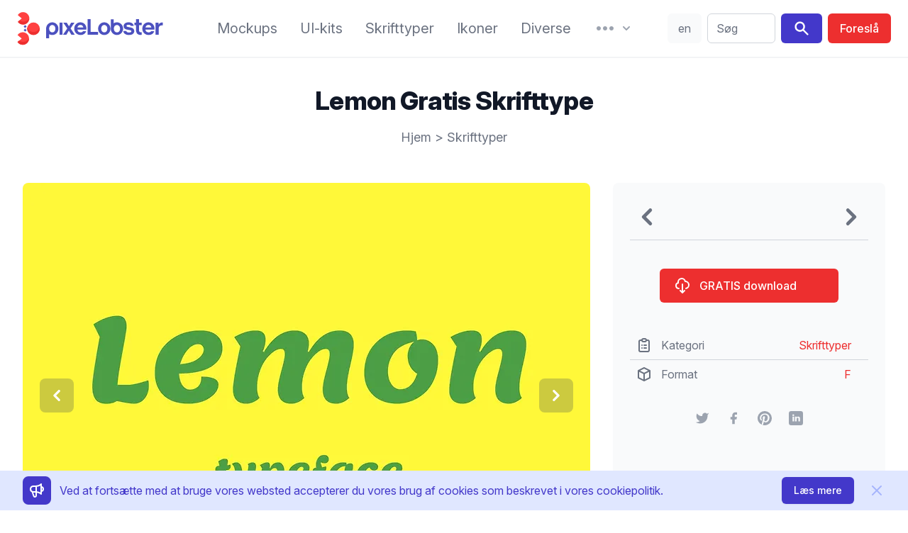

--- FILE ---
content_type: text/html;charset=utf-8
request_url: https://pixelobster.com/da/gratis/lemon-gratis-skrifttype
body_size: 12271
content:
<!DOCTYPE html>
<html lang="da">
  <head>
    <script>(function(w,d,s,l,i){w[l]=w[l]||[];w[l].push({'gtm.start':new Date().getTime(),event:'gtm.js'});var f=d.getElementsByTagName(s)[0],j=d.createElement(s),dl=l!='dataLayer'?'&l='+l:'';j.async=true;j.src='https://www.googletagmanager.com/gtm.js?id='+i+dl;f.parentNode.insertBefore(j,f);})(window,document,'script','dataLayer','GTM-KM3NRJW');</script>
        <meta charset="utf-8" />
    <meta name="viewport" content="width=device-width, initial-scale=1">
    <meta property="article:publisher" content="https://www.facebook.com/pixelobster" />
    <meta property="article:modified_time" content="2020-10-06T15:45:22-04:00" />
    <meta property="og:locale" content="da_DK" />
    <meta property="og:type" content="article" />
    <meta property="og:site_name" content="pixeLobster" />
    <meta property="og:title" content="Lemon gratis skrifttype" />
    <meta property="og:url" content="https://pixelobster.com/da/gratis/lemon-gratis-skrifttype" />
    <meta property="og:image" content="https://pixelobster.com/img/3/le/lemon-free-font-1.jpg" />
    <meta property="og:image:width" content="800" />
    <meta property="og:image:height" content="600" />
    <meta name="description" content="Skab unikke designs med Lemon - en fantastisk skærmskrifttype. Den indeholder alle store og små bogstaver, tegnsætning og tal og er perfekt til overskrifter og korte tekster.">
    <meta name="twitter:card" content="summary_large_image" />
    <meta name="twitter:creator" content="@pixelobster" />
    <meta name="twitter:site" content="@pixelobster" />
    <meta name="msapplication-TileColor" content="#2d89ef">
    <meta name="theme-color" content="#ffffff">
    <link rel="canonical" href="https://pixelobster.com/da/gratis/lemon-gratis-skrifttype" />
    <link rel="apple-touch-icon" sizes="180x180" href="/apple-touch-icon.png">
    <link rel="shortcut icon" href="/favicon-16x16.png" sizes="any">
    <link rel="shortcut icon" href="/favicon.svg" type="image/svg+xml">
    <link rel="manifest" href="/site.webmanifest">
    <link rel="mask-icon" href="/safari-pinned-tab.svg" color="#ff1010">
    <link rel="stylesheet" href="/css/pixelobster.min.css?7022023" />

    <link rel="preload" as="style" href="https://rsms.me/inter/inter.css">
    <link rel="preconnect" href="https://rsms.me">
    <link rel="stylesheet" media="print" onload="this.media='all'" href="https://rsms.me/inter/inter.css">

    <noscript>
         <link rel="stylesheet" href="https://rsms.me/inter/inter.css">
    </noscript>

    <script src="/js/script-bundle.min.js?14032022" defer></script>
        
    <title>Lemon gratis skrifttype</title>

    <script>
                function notice() {
          return {
              notice_show: false,
              close() { document.cookie = 'n=1; expires=' + new Date(new Date().getTime()+60*60*1000*24*365).toGMTString() + '; path=/'; this.notice_show = false },
              isCookie() { if(document.cookie.indexOf("n=1")==-1) { this.notice_show = true } }
          }
      }
      

    function share(href) {
    	window.open(href, '', 'menubar=no,toolbar=no,resizable=yes,scrollbars=yes,height=600,width=600');
    }
    </script>
  </head>

  <body>
    <noscript><iframe src="https://www.googletagmanager.com/ns.html?id=GTM-KM3NRJW" height="0" width="0" style="display:none;visibility:hidden"></iframe></noscript>
    <div class="relative bg-white">

            <div class="px-4 border-b-2 border-gray-100 sm:px-6">
        <div x-data="{
          to : '/da/sog/',
          si : '',
          search(){
            if(this.si.length>0) { window.location.replace(this.to + this.si.replace(/\s/g,'+')) }
          },
          menu_res_open:false,
          lg: 'en',
          redir: '',
          display() {
              if(window.location.href.match(/\/(.{2})\//)!=null) {
                return true;
              } else if (['bg', 'cs', 'da', 'de', 'el', 'es', 'et', 'fi', 'fr', 'hu', 'it', 'ja', 'lt', 'lv', 'nl', 'pl', 'pt', 'ro', 'ru', 'sk', 'sl', 'sv', 'zh'].indexOf(this.lg_br()) >= 0) {
                this.redir = '/' + this.lg_br() + '/';
                this.lg = this.lg_br();
                return true;
              } else {
                return false;
              }
          },
          lg_br() {
            var b = navigator.language || navigator.userLanguage;
            return b.split('-')[0];
          },
          lg_switch() {
            document.cookie = (this.lg=='en' ? 'pen=1; expires=' + new Date(new Date().getTime()+60*60*1000*24*365).toGMTString() + '; path=/' : 'pen=; expires=Thu, 01 Jan 1970 00:00:01 GMT; path=/');
            window.location.href = 'https://pixelobster.com' + this.redir;
          }
        }"  x-init="$refs.menu_res.classList.remove('hidden')" class="flex items-center justify-between py-4 mde:justify-start md:space-x-3 lg:space-x-6 xl:space-x-10">

          <div class="lg:w-0 lg:flex-1">
            <a href="/da/" aria-label="Hjemmeside" class="flex h-12">
              <svg class="h-full" viewBox="0 0 48 70">
                <use href="#pl">
              </svg>
              <svg class="hidden h-full lg:inline-block" viewBox="120 107 253 70" fill="#4C51BF">
                <path d="M144.4,155.7c6.9,0,12.7-5.5,12.7-13c0-7.5-5.8-13.1-12.7-13.1 c-6.9,0-12.7,5.6-12.7,13.1c0,6.6,0.1,13.2,0.1,19.8h6.1v-8.5C139.8,155,142,155.7,144.4,155.7L144.4,155.7z M144.4,150.3 c-3.5,0-6.4-2.8-6.4-7.5c0-4.8,2.9-7.7,6.4-7.7c3.5,0,6.4,2.9,6.4,7.7C150.8,147.5,147.9,150.3,144.4,150.3z" />
                <rect x="159.4" y="130.2" fill="#4C51BF" width="6.1" height="24.9" />
                <polygon points="166.6,155.1 173.5,155.1 178.6,146.7 183.8,155.1 190.8,155.1 182.1,142.2 190.3,130.2 183.4,130.2 178.8,137.7 174.2,130.2 167.1,130.2 175.3,142.2" />
                <path fill="#4C51BF" d="M214.8,144.6c0.9-8.5-4.6-15-12.5-15c-7,0-12.6,5.6-12.6,13.1 c0,7.5,5.8,13,13.1,13c5.7,0,10-2.8,11.5-7.7h-6.5c-0.9,1.5-2.7,2.3-4.9,2.3c-3.7,0-6.2-1.9-6.8-5.7H214.8L214.8,144.6z M202.3,134.9c3.2,0,5.5,1.9,6.1,5.4h-12.2C197,136.9,199.4,134.9,202.3,134.9z" />
                <polygon points="217.2,155.1 238.9,155.1 238.9,149.4 223.5,149.4 223.5,123.2 217.2,123.2" />
                <path d="M251.6,155.7c6.9,0,12.7-5.5,12.7-13c0-7.5-5.8-13.1-12.7-13.1 c-6.9,0-12.7,5.6-12.7,13.1C238.8,150.2,244.6,155.7,251.6,155.7L251.6,155.7z M251.6,150.3c-3.5,0-6.4-2.8-6.4-7.5 c0-4.8,2.9-7.7,6.4-7.7c3.5,0,6.4,2.9,6.4,7.7C258,147.5,255.1,150.3,251.6,150.3z" />
                <path d="M277.7,155.7c6.9,0,12.7-5.5,12.7-13c0-7.5-5.8-13.1-12.7-13.1 c-2.4,0-4.7,0.7-6.6,1.9v-8.2h-6.1c0,6.5,0,13,0,19.5C265,150.2,270.8,155.7,277.7,155.7L277.7,155.7z M277.7,150.3 c-3.5,0-6.4-2.8-6.4-7.5c0-4.8,2.9-7.7,6.4-7.7c3.5,0,6.4,2.9,6.4,7.7C284.2,147.5,281.3,150.3,277.7,150.3z" />
                <path d="M302.6,155.7c6.7,0,10.8-3.1,10.8-8c0-6.7-6.1-7.3-10.7-8.1 c-3.6-0.6-5.3-1-5.3-2.6c0-1.4,1.4-2.4,4.2-2.4c3,0,4.4,1.3,4.7,2.4h6.1c-0.7-4.5-4.5-7.4-10.6-7.4c-6.9,0-10.3,3.6-10.3,7.7 c0,6.2,5.3,7,10,7.8c4.4,0.8,6,1,6,2.9c0,1.6-2,2.6-4.9,2.6c-3.1,0-5.2-1.1-5.7-3.2h-6.1C291.1,152.1,295.3,155.7,302.6,155.7z" />
                <path d="M326.4,155.5c0.8,0,1.7-0.1,2.5-0.3v-5.3 c-0.6,0.1-1.2,0.2-1.8,0.2c-2.6,0-3.9-1.5-3.9-4.6v-10.2h5.4v-5.1h-5.4v-7h-6.1v7h-3.2v5.1h3.2v10.1 C317.1,152.1,320.4,155.5,326.4,155.5z" />
                <path d="M355.1,144.6c0.9-8.5-4.6-15-12.5-15c-7,0-12.6,5.6-12.6,13.1 c0,7.5,5.8,13,13.1,13c5.7,0,10-2.8,11.5-7.7H348c-0.9,1.5-2.7,2.3-4.9,2.3c-3.7,0-6.2-1.9-6.8-5.7H355.1L355.1,144.6z M342.6,134.9c3.2,0,5.5,1.9,6.1,5.4h-12.2C337.3,136.9,339.7,134.9,342.6,134.9z" />
                <path d="M357.4,155.1h6.4v-12.9c0-4.5,3-7.1,8.6-6.2v-6.1 c-3.1-0.3-7.2,0.6-8.9,4.7v-4.4h-6.1V155.1z" />
              </svg>
            </a>
          </div>

          <nav class="items-center hidden whitespace-no-wrap mde:flex md:space-x-3 lg:space-x-5 xl:space-x-8 whitespace-nowrap">

            <a href="/da/kategori/mockups" class="leading-7 text-gray-500 transition duration-150 ease-in-out sm:text-sm md:text-base xl:text-xl hover:text-indigo-700 focus:outline-none focus:text-indigo-700">Mockups</a>
            <a href="/da/kategori/ui-kits" class="leading-7 text-gray-500 transition duration-150 ease-in-out sm:text-sm md:text-base xl:text-xl hover:text-indigo-700 focus:outline-none focus:text-indigo-700">UI-kits</a>
            <a href="/da/kategori/skrifttyper" class="leading-7 text-gray-500 transition duration-150 ease-in-out sm:text-sm md:text-base xl:text-xl hover:text-indigo-700 focus:outline-none focus:text-indigo-700">Skrifttyper</a>
            <a href="/da/kategori/ikoner" class="leading-7 text-gray-500 transition duration-150 ease-in-out sm:text-sm md:text-base xl:text-xl hover:text-indigo-700 focus:outline-none focus:text-indigo-700">Ikoner</a>
            <a href="/da/kategori/diverse" class="leading-7 text-gray-500 transition duration-150 ease-in-out sm:text-sm md:text-base xl:text-xl hover:text-indigo-700 focus:outline-none focus:text-indigo-700">Diverse</a>

            <div class="relative" x-data="{menu_open:false}" x-init="$refs.menu.classList.remove('hidden')">

              <button type="button" aria-label="More" class="flex items-center text-gray-400 transition duration-150 ease-in-out group lg:space-x-1 hover:text-indigo-700 focus:outline-none" @click="menu_open = true">
                <svg class="w-8 sm:h-4 lg:h-6" fill="currentColor" viewBox="0 2 20 16">
                  <path d="M6 10C6 11.1046 5.10457 12 4 12C2.89543 12 2 11.1046 2 10C2 8.89543 2.89543 8 4 8C5.10457 8 6 8.89543 6 10Z" />
                  <path d="M12 10C12 11.1046 11.1046 12 10 12C8.89543 12 8 11.1046 8 10C8 8.89543 8.89543 8 10 8C11.1046 8 12 8.89543 12 10Z" />
                  <path d="M16 12C17.1046 12 18 11.1046 18 10C18 8.89543 17.1046 8 16 8C14.8954 8 14 8.89543 14 10C14 11.1046 14.8954 12 16 12Z" />
                </svg>
                <svg class="w-5 sm:h-4 lg:h-5" fill="currentColor" viewBox="0 0 20 20">
                  <path d="M5.293 7.293a1 1 0 011.414 0L10 10.586l3.293-3.293a1 1 0 111.414 1.414l-4 4a1 1 0 01-1.414 0l-4-4a1 1 0 010-1.414z" />
                </svg>
              </button>

              <div class="absolute z-10 hidden w-screen max-w-xs px-2 mt-4 transform -translate-x-1/2 left-1/2 sm:px-0"
              x-ref="menu"
              x-show="menu_open"
              @click.away="menu_open=false" 
              x-transition:enter="transition-transform ease-in-out duration-150"
              x-transition:enter-start="opacity-0 translate-y-1"
              x-transition:enter-end="opacity-100 translate-y-0"
              x-transition:leave="transition ease-in duration-150"
              x-transition:leave-start="opacity-100 translate-y-0"
              x-transition:leave-end="opacity-0 translate-y-1">

                <div class="rounded-lg shadow-lg">
                  <div class="overflow-hidden rounded-lg shadow-xs">
                    <div class="relative z-20 grid gap-6 px-5 py-6 bg-white sm:gap-8 sm:p-8">
                      <a href="/da/om-os" class="block p-3 -m-3 space-y-1 transition duration-150 ease-in-out rounded-md hover:bg-gray-100">
                        <p class="text-base font-medium leading-6 text-gray-900">Om os</p>
                        <p class="text-sm leading-5 text-gray-500">Vores historie.</p>
                      </a>
                      <a href="/da/privatlivspolitik" class="block p-3 -m-3 space-y-1 transition duration-150 ease-in-out rounded-md hover:bg-gray-100">
                        <p class="text-base font-medium leading-6 text-gray-900">Privatlivspolitik</p>
                        <p class="text-sm leading-5 text-gray-500">Vi tager dit privatliv alvorligt.</p>
                      </a>
                      <a href="/da/faq" class="block p-3 -m-3 space-y-1 transition duration-150 ease-in-out rounded-md hover:bg-gray-100">
                        <p class="text-base font-medium leading-6 text-gray-900">Spørgsmål</p>
                        <p class="text-sm leading-5 text-gray-500">Alt, hvad du har brug for at vide.</p>
                      </a>
                      <a href="/da/kontakt" class="block p-3 -m-3 space-y-1 transition duration-150 ease-in-out rounded-md hover:bg-gray-100">
                        <p class="text-base font-medium leading-6 text-gray-900">Kontakt</p>
                        <p class="text-sm leading-5 text-gray-500">Vi vil blive glade, hvis du skriver til os!</p>
                      </a>
                    </div>
                  </div>
                </div>
              </div>

            </div>

          </nav>

          <div class="flex items-stretch items-center justify-end text-sm xl:text-base mde:flex-1">
            <span x-show="display()" class="relative hidden rounded-md mde:ml-2 mde:flex" style="display:none">
              <button @click="lg_switch()" class="w-10 py-2 mr-2 text-center text-gray-500 transition duration-150 ease-in-out border border-transparent rounded-md xl:w-12 bg-gray-50 hover:bg-gray-100 focus:outline-none" x-text="lg"></button>
            </span>
              <div class="w-full max-w-lg pl-3 pr-2 sm:px-0 lg:max-w-xs">
                <label for="search" class="sr-only">Søg</label>
                <div class="relative">
                  <div class="absolute inset-y-0 left-0 flex items-center pl-3 pointer-events-none mde:hidden">
                    <svg class="w-5 h-5 text-gray-400" fill="currentColor" viewBox="0 0 20 20">
                      <path fill-rule="evenodd" d="M8 4a4 4 0 100 8 4 4 0 000-8zM2 8a6 6 0 1110.89 3.476l4.817 4.817a1 1 0 01-1.414 1.414l-4.816-4.816A6 6 0 012 8z" clip-rule="evenodd" />
                    </svg>
                  </div>
                  <input id="search" x-model="si" x-on:keydown.enter="search" class="block w-full py-2 pl-10 pr-3 leading-6 text-gray-500 placeholder-gray-500 transition duration-150 ease-in-out bg-white border border-gray-300 rounded-md min-w-12 mde:pl-3 focus:outline-none focus:placeholder-gray-400 focus:border-indigo-400" placeholder="Søg" type="text">
                </div>
              </div>
              <span class="hidden ml-2 rounded-md mde:inline-flex">
                <button @click="search" aria-label="Search" class="inline-flex px-4 py-2 mr-2 text-white transition duration-150 ease-in-out bg-indigo-700 border border-transparent rounded-md hover:bg-indigo-500 focus:outline-none">
                  <svg class="w-6 h-6" fill="currentColor" viewBox="0 0 20 20">
                      <path fill-rule="evenodd" d="M8 4a4 4 0 100 8 4 4 0 000-8zM2 8a6 6 0 1110.89 3.476l4.817 4.817a1 1 0 01-1.414 1.414l-4.816-4.816A6 6 0 012 8z" clip-rule="evenodd" />
                    </svg>
                </button>
                <a href="/da/anbefal" class="inline-flex items-center justify-center px-4 py-2 font-medium leading-6 text-white whitespace-no-wrap transition duration-150 ease-in-out border border-transparent rounded-md bg-red-dark hover:bg-red-lite focus:outline-none">
                  <span class="hidden lg:inline-block" style="word-break:keep-all">Foreslå</span>
                  <svg class="w-6 h-6 lg:hidden" fill="none" viewBox="0 0 24 24" stroke="currentColor">
                    <path stroke-linecap="round" stroke-linejoin="round" stroke-width="2" d="M5 10l7-7m0 0l7 7m-7-7v18" />
                  </svg>
                </a>
              </span>
          </div>

          <div class="-my-2 -mr-2 mde:hidden">

            <button type="button" aria-label="Menu" class="inline-flex items-center justify-center p-2 text-gray-400 transition duration-150 ease-in-out rounded-md hover:text-gray-500 hover:bg-gray-100 focus:outline-none focus:bg-gray-100 focus:text-gray-500" @click="menu_res_open = true">
              <svg class="w-6 h-6" fill="none" viewBox="0 0 24 24" stroke="currentColor">
                <path stroke-linecap="round" stroke-linejoin="round" stroke-width="2" d="M4 6h16M4 12h16M4 18h16" />
              </svg>
            </button>

            <div class="absolute inset-x-0 top-0 z-10 hidden p-2 transition origin-top-right transform lg:hidden"
              x-ref="menu_res"
              x-show="menu_res_open"
              @click.away="menu_res_open=false"
              x-transition:enter="transition ease-out duration-150"
              x-transition:enter-start="opacity-0"
              x-transition:enter-end="opacity-100"
              x-transition:leave="transition ease-in duration-150"
              x-transition:leave-start="opacity-100"
              x-transition:leave-end="opacity-0"
              >
              <div class="rounded-lg shadow-lg">
                <div class="bg-white divide-y rounded-lg shadow-xs divide-gray-50">
                  <div class="px-5 pt-5 pb-6 space-y-6">
                    <div class="flex items-center justify-between">
                      <div>
                        <svg class="w-8 h-auto" viewBox="0 0 48 70">
                          <use href="#pl">
                        </svg>
                      </div>
                      <div class="-mr-2">
                        <button type="button" class="inline-flex items-center justify-center p-2 text-gray-400 transition duration-150 ease-in-out rounded-md hover:text-gray-500 hover:bg-gray-100 focus:outline-none focus:bg-gray-100 focus:text-gray-500" @click="menu_res_open = false">
                          <svg class="w-6 h-6" fill="none" viewBox="0 0 24 24" stroke="currentColor">
                            <path stroke-linecap="round" stroke-linejoin="round" stroke-width="2" d="M6 18L18 6M6 6l12 12" />
                          </svg>
                        </button>
                      </div>
                    </div>
                    <div>
                      <nav class="grid gap-y-8">
                        <a href="/da/kategori/mockups" class="flex items-center p-3 -m-3 space-x-3 transition duration-150 ease-in-out rounded-md hover:bg-gray-100">
                          <svg class="flex-shrink-0 w-6 h-6 text-indigo-700" fill="none" viewBox="0 0 24 24" stroke="currentColor">
                            <path stroke-linecap="round" stroke-linejoin="round" stroke-width="2" d="M15 12a3 3 0 11-6 0 3 3 0 016 0z"/>
                            <path stroke-linecap="round" stroke-linejoin="round" stroke-width="2" d="M2.458 12C3.732 7.943 7.523 5 12 5c4.478 0 8.268 2.943 9.542 7-1.274 4.057-5.064 7-9.542 7-4.477 0-8.268-2.943-9.542-7z"/>
                          </svg>
                          <div class="text-base font-medium leading-6 text-gray-900">Mockups</div>
                        </a>
                        <a href="/da/kategori/ui-kits" class="flex items-center p-3 -m-3 space-x-3 transition duration-150 ease-in-out rounded-md hover:bg-gray-100">
                          <svg class="flex-shrink-0 w-6 h-6 text-indigo-700" fill="currentColor" viewBox="0 0 20 20">
                            <path d="M3 4a1 1 0 011-1h12a1 1 0 011 1v2a1 1 0 01-1 1H4a1 1 0 01-1-1V4zM3 10a1 1 0 011-1h6a1 1 0 011 1v6a1 1 0 01-1 1H4a1 1 0 01-1-1v-6zM14 9a1 1 0 00-1 1v6a1 1 0 001 1h2a1 1 0 001-1v-6a1 1 0 00-1-1h-2z"></path>
                          </svg>
                          <div class="text-base font-medium leading-6 text-gray-900">UI-kits</div>
                        </a>
                        <a href="/da/kategori/skrifttyper" class="flex items-center p-3 -m-3 space-x-3 transition duration-150 ease-in-out rounded-md hover:bg-gray-100">
                          <svg class="flex-shrink-0 w-6 h-6 text-indigo-700" fill="currentColor" viewBox="0 0 20 20">
                            <path fill-rule="evenodd" d="M7 2a1 1 0 011 1v1h3a1 1 0 110 2H9.578a18.87 18.87 0 01-1.724 4.78c.29.354.596.696.914 1.026a1 1 0 11-1.44 1.389c-.188-.196-.373-.396-.554-.6a19.098 19.098 0 01-3.107 3.567 1 1 0 01-1.334-1.49 17.087 17.087 0 003.13-3.733 18.992 18.992 0 01-1.487-2.494 1 1 0 111.79-.89c.234.47.489.928.764 1.372.417-.934.752-1.913.997-2.927H3a1 1 0 110-2h3V3a1 1 0 011-1zm6 6a1 1 0 01.894.553l2.991 5.982a.869.869 0 01.02.037l.99 1.98a1 1 0 11-1.79.895L15.383 16h-4.764l-.724 1.447a1 1 0 11-1.788-.894l.99-1.98.019-.038 2.99-5.982A1 1 0 0113 8zm-1.382 6h2.764L13 11.236 11.618 14z" clip-rule="evenodd"></path>
                          </svg>
                          <div class="text-base font-medium leading-6 text-gray-900">Skrifttyper</div>
                        </a>
                        <a href="/da/kategori/ikoner" class="flex items-center p-3 -m-3 space-x-3 transition duration-150 ease-in-out rounded-md hover:bg-gray-100">
                          <svg class="flex-shrink-0 w-6 h-6 text-indigo-700" fill="none" viewBox="0 0 24 24" stroke="currentColor">
                            <path stroke-linecap="round" stroke-linejoin="round" stroke-width="2" d="M4 6a2 2 0 012-2h2a2 2 0 012 2v2a2 2 0 01-2 2H6a2 2 0 01-2-2V6zM14 6a2 2 0 012-2h2a2 2 0 012 2v2a2 2 0 01-2 2h-2a2 2 0 01-2-2V6zM4 16a2 2 0 012-2h2a2 2 0 012 2v2a2 2 0 01-2 2H6a2 2 0 01-2-2v-2zM14 16a2 2 0 012-2h2a2 2 0 012 2v2a2 2 0 01-2 2h-2a2 2 0 01-2-2v-2z" />
                          </svg>
                          <div class="text-base font-medium leading-6 text-gray-900">Ikoner</div>
                        </a>
                        <a href="/da/kategori/diverse" class="flex items-center p-3 -m-3 space-x-3 transition duration-150 ease-in-out rounded-md hover:bg-gray-100">
                          <svg class="flex-shrink-0 w-6 h-6 text-indigo-700" fill="currentColor" viewBox="0 0 20 20">
                            <path d="M6 10a2 2 0 11-4 0 2 2 0 014 0zM12 10a2 2 0 11-4 0 2 2 0 014 0zM16 12a2 2 0 100-4 2 2 0 000 4z"></path>
                          </svg>
                          <div class="text-base font-medium leading-6 text-gray-900">Diverse</div>
                        </a>
                      </nav>
                    </div>
                  </div>
                  <div class="px-5 py-6 space-y-6">
                      <div class="space-y-6">
                          <a href="/da/kontakt" class="flex items-center p-3 -m-3 space-x-3 transition duration-150 ease-in-out rounded-md hover:bg-gray-100">
                            <svg class="flex-shrink-0 w-6 h-6 text-indigo-700" stroke="currentColor" fill="none" viewBox="0 0 24 24">
                              <path stroke-linecap="round" stroke-linejoin="round" stroke-width="2" d="M3 8l7.89 5.26a2 2 0 002.22 0L21 8M5 19h14a2 2 0 002-2V7a2 2 0 00-2-2H5a2 2 0 00-2 2v10a2 2 0 002 2z"/></path>
                            </svg>
                            <div class="text-base font-medium leading-6 text-gray-900">Kontakt</div>
                          </a>
                      </div>
                  </div>
                  <div class="px-5 py-6 space-y-6">
                    <div class="space-y-6">
                      <span class="flex w-full rounded-md">
                        <a href="/da/anbefal" class="flex items-center justify-center w-full px-4 py-2 text-base font-medium leading-6 text-white transition duration-150 ease-in-out bg-indigo-700 border border-transparent rounded-md hover:bg-indigo-500 focus:outline-none">Foreslå et design</a>
                      </span>
                      <span x-show="display()" class="flex w-full rounded-md" style="display:none">
                        <button @click="lg_switch()" class="flex items-center justify-center w-full px-4 py-2 text-base font-medium leading-6 text-gray-900 uppercase transition duration-150 ease-in-out bg-gray-200 border border-transparent rounded-md hover:bg-gray-100 focus:outline-none" x-text="lg"></button>
                      </span>
                    </div>
                  </div>
                </div>
              </div>
            </div>
          </div>

        </div>

    </div>


      <!-- main -->

      <main class="max-w-screen-xl px-4 pt-6 pb-6 mx-auto overflow-hidden bg-white sm:px-6 lg:pt-8 lg:pb-8 lg:px-8">

        <div class="px-4 sm:px-6 lg:px-8">
    <h1 class="mt-2 mb-4 text-3xl font-extrabold leading-8 tracking-tight text-center text-gray-900 sm:text-4xl sm:leading-10">Lemon Gratis Skrifttype</h1>
    <p class="text-lg leading-8 text-center text-gray-500"><a href="/da/" class="transition duration-150 ease-in-out hover:text-gray-700 focus:outline-none focus:text-gray-700">Hjem</a> > <a href="/da/kategori/skrifttyper" class="transition duration-150 ease-in-out hover:text-gray-700 focus:outline-none focus:text-gray-700">Skrifttyper</a></p>
</div>

<div class="grid gap-8 mt-12 lg:grid-cols-3">

<!-- left -->

<div class="flex flex-col lg:col-span-2">

  <div class="flex items-center mb-4 text-gray-400 bg-white border border-gray-200 rounded-lg lg:hidden">
    <span>
            <a href="/da/gratis/gratis-glas-vandflaske-mock-up-i-psd" title="Næste" class="transition duration-150 ease-in-out hover:text-gray-500 focus:outline-none">
        <svg class="w-12 h-12" fill="currentColor" viewBox="0 0 20 20">
          <use href="#a-left">
        </svg>
      </a>
          </span>
    <span class="flex-1 text-2xl text-center"></span>
    <span>
            <a href="/da/gratis/indpakket-visitkort-mock-up-i-psd" title="Forrige" class="transition duration-150 ease-in-out hover:text-gray-500 focus:outline-none">
        <svg class="w-12 h-12" fill="currentColor" viewBox="0 0 20 20">
          <use href="#a-right">
        </svg>
      </a>
          </span>
  </div>

<div class="relative mb-2" x-data="{ dir: '/img/3/', activeSlide: 0, slides: ['le/lemon-free-font-1.jpg','le/lemon-free-font-2.jpg','le/lemon-free-font-3.jpg'] }">

    <picture class="block aspect-4/3">
      <source type="image/avif" :srcset="dir + slides[activeSlide].replace('.jpg','.avif')">
      <source type="image/webp" :srcset="dir + slides[activeSlide].replace('.jpg','.webp')">
      <img :src="dir + slides[activeSlide]" class="w-full rounded-lg lg:w-auto" width="800" height="600" alt="Lemon gratis skrifttype">
    </picture>

    <template x-if="slides.length>1">
      <div class="absolute inset-0 flex" x-ref="arrows">
        <div class="flex items-center justify-start w-1/2">
          <button 
            class="ml-6 text-white transition duration-150 ease-in-out bg-gray-700 bg-opacity-25 rounded-lg hover:bg-opacity-50 focus:outline-none"
            x-on:click="activeSlide = activeSlide === 0 ? slides.length - 1 : activeSlide - 1">
            <svg class="w-8 h-8 m-2" fill="currentColor" viewBox="0 0 20 20">
              <use xlink:href="#a-left"></use>
            </svg>
           </button>
        </div>
        <div class="flex items-center justify-end w-1/2" >
          <button 
            class="mr-6 text-white transition duration-150 ease-in-out bg-gray-700 bg-opacity-25 rounded-lg hover:bg-opacity-50 focus:outline-none"
            x-on:click="activeSlide = activeSlide === (slides.length - 1) ? 0 : activeSlide + 1">
            <svg class="w-8 h-8 m-2" fill="currentColor" viewBox="0 0 20 20">
              <use xlink:href="#a-right"></use>
            </svg>
          </button>
        </div>        
      </div>
    </template>
  
  </div>

  
  
          
  <div class="leading-7 text-gray-500 group">
  	<p class="pt-6">Designere, glæd jer! Vi har en gratis gave til dig i dag. <strong>Lemon</strong> er en fantastisk skærmskrifttype fra den talentfulde kunstner <a  href="https://www.behance.net/tipo_ar" target="_blank" rel="nofollow noreferrer" class="underline text-red-dark hover:text-red-lite">Eduardo Tunni</a>. Denne mørke, vægtede skrifttype har en blød og flydende form, der er inspireret af malede butiksskilte på gaden. Den er perfekt til at skabe overskrifter eller korte tekster, der vil få dit design til at skille sig ud.</p>
<p class="pt-6">Lemon har hele store og små bogstaver, tegnsætningstegn og tal, og de store bogstaver i Lemon er delikat tegnet for at tilføje et ekstra lag af unikhed til din tekst. Det er et godt valg til at tilføje et strejf af flair til magasinoverskrifter eller bogtitler og undertitler samt til webdesign og citater på sociale medier.</p>
<p class="pt-6">Så hvad venter du på? Download Lemon i dag, og begynd at lave dine egne unikke designs. Uanset om du skaber noget til print eller digitalt, vil denne skrifttype tage dit projekt til det næste niveau. Bliv kreativ og lav din egen limonade!</p>

  </div>

      <div class="flex flex-col w-full p-2 mt-8 space-y-2 rounded-md sm:items-center sm:space-y-0 sm:space-x-2 sm:flex-row bg-gray-50">
      <span class="px-2 py-1 font-bold text-center text-gray-500 border-2 border-transparent sm:text-left">Tags</span>
          <a href="/da/kategori/skrifttyper/display" class="px-2 py-2 text-gray-500 bg-white border-2 border-transparent rounded-md sm:py-1 hover:border-gray-200">display</a>
        </div>
  
</div>

<!-- right -->

<div class="flex flex-col p-6 rounded-lg bg-gray-50">

  
  <div class="items-center hidden text-gray-400 bg-white rounded-lg lg:flex xl:bg-gray-50 xl:text-gray-500 xl:rounded-none xl:mb-6 xl:pb-2 xl:border-b xl:border-gray-300">
    <span>
            <a href="/da/gratis/gratis-glas-vandflaske-mock-up-i-psd" title="Næste" class="transition duration-150 ease-in-out hover:text-gray-400 focus:outline-none">
      	<title>Næste</title>
        <svg class="w-12 h-12" fill="currentColor" viewBox="0 0 20 20">
          <use xlink:href="#a-left"></use>
        </svg>
      </a>
          </span>
    <span class="flex-1 text-xl text-center"></span>
    <span>
            <a href="/da/gratis/indpakket-visitkort-mock-up-i-psd" title="Forrige" class="transition duration-150 ease-in-out hover:text-gray-400 focus:outline-none">
      	<title>Forrige</title>
        <svg class="w-12 h-12" fill="currentColor" viewBox="0 0 20 20">
          <use xlink:href="#a-right"></use>
        </svg>
      </a>
          </span>
  </div>
  

  <div class="w-full mx-auto mt-4 sm:w-1/2 lg:w-full xl:w-3/4">
    <a href="/da/download/lemon-gratis-skrifttype" target="_blank" rel="nofollow noopener" class="flex items-center w-full px-6 py-3 text-base font-medium leading-6 text-white transition duration-150 ease-in-out rounded-md bg-red-dark focus:outline-none hover:bg-red-lite">
      <svg class="w-6 h-6 mr-3 -ml-1" viewBox="0 0 24 24" fill="none" stroke="currentColor">
        <path stroke-linecap="round" stroke-linejoin="round" stroke-width="2" d="M7 16a4 4 0 01-.88-7.903A5 5 0 1115.9 6L16 6a5 5 0 011 9.9M9 19l3 3m0 0l3-3m-3 3V10" />
      </svg>
      <span class="whitespace-no-wrap">GRATIS download</span>
    </a>
  </div>

  
  <div class="mt-10 text-gray-500 divide-y divide-gray-300">
    <div class="flex items-center px-3 py-2 group">
      <svg class="flex-shrink-0 w-6 h-6 mr-3 -ml-1" viewBox="0 0 24 24" fill="none" stroke="currentColor">
          <path stroke-linecap="round" stroke-linejoin="round" stroke-width="2" d="M9 5H7a2 2 0 00-2 2v12a2 2 0 002 2h10a2 2 0 002-2V7a2 2 0 00-2-2h-2M9 5a2 2 0 002 2h2a2 2 0 002-2M9 5a2 2 0 012-2h2a2 2 0 012 2m-3 7h3m-3 4h3m-6-4h.01M9 16h.01"/>
      </svg>
      <span>Kategori</span>
      <span class="inline-block px-3 ml-auto text-red-dark">
        Skrifttyper
      </span>
    </div>
    <div class="flex items-center px-3 py-2 group">
      <svg class="flex-shrink-0 w-6 h-6 mr-3 -ml-1" fill="none" viewBox="0 0 24 24" stroke="currentColor">
        <path stroke-linecap="round" stroke-linejoin="round" stroke-width="2" d="M20 7l-8-4-8 4m16 0l-8 4m8-4v10l-8 4m0-10L4 7m8 4v10M4 7v10l8 4"/>
      </svg>
      <span>Format</span>
      <span class="inline-block px-3 ml-auto text-red-dark">
        F
      </span>
    </div>
  </div>
<!-- onclick="share(this,event)" -->
  <div class="mx-auto mt-8">
    <div class="flex">
      <a href="https://twitter.com/intent/tweet?url=https://pixelobster.com/da/gratis/lemon-gratis-skrifttype&text=Lemon gratis skrifttype" x-data @click.prevent="share($el.href)" class="text-gray-400 hover:text-red-lite">
        <span class="sr-only">Twitter</span>
        <svg class="w-6 h-6 lg:h-5 lg:w-5" fill="currentColor" viewBox="0 0 24 24">
          <use href="#tw">
        </svg>
      </a>
      <a href="https://www.facebook.com/sharer/sharer.php?u=https://pixelobster.com/da/gratis/lemon-gratis-skrifttype" x-data @click.prevent="share($el.href)" class="ml-6 text-gray-400 hover:text-red-lite">
        <span class="sr-only">Facebook</span>
        <svg class="w-6 h-6 lg:h-5 lg:w-5" fill="currentColor" viewBox="0 0 24 24">
          <use href="#fb">
        </svg>
      </a>
      <a href="https://pinterest.com/pin/create/button/?url=https://pixelobster.com/da/gratis/lemon-gratis-skrifttype&media=https://pixelobster.com/img/3/le/lemon-free-font-1.jpg&description=Lemon gratis skrifttype" x-data @click.prevent="share($el.href)" class="ml-6 text-gray-400 hover:text-red-lite">
        <span class="sr-only">Pinterest</span>
        <svg class="w-6 h-6 lg:h-5 lg:w-5" fill="currentColor" viewBox="0 0 24 24">
          <use href="#pi">
        </svg>
      </a>
      <a href="https://www.linkedin.com/sharing/share-offsite/?url=https://pixelobster.com/da/gratis/lemon-gratis-skrifttype" x-data @click.prevent="share($el.href)" class="ml-6 text-gray-400 hover:text-red-lite">
        <span class="sr-only">LinkedIn</span>
        <svg class="w-6 h-6 lg:h-5 lg:w-5" fill="currentColor" viewBox="0 0 24 24">
          <use href="#li">
        </svg>
      </a>
    </div>
  </div>

</div>

      </main>

      <!-- newsletter -->

      <div x-data="{

        nl_email: '',
        animate: false,
        timeo: '',
        data: { code: 0, ln1: '', ln2: '', msg: '' },

        nl() {

          var check = document.getElementById('nl_email');
          if(!check.checkValidity()) {
            return false;
          }

          this.animate = false;
          clearTimeout(this.timeo);

          fetch('https://pixelobster.com/da/newsletter/ajax', {
                method: 'POST',
                headers: { 'Content-Type' : 'text/plain; charset=UTF-8', 'X-Requested-With' : 'XMLHttpRequest' },
                body: this.nl_email
              })
              .then(response => response.json())
              .then(data => {
                this.data = data;
                if(this.data.code!=200) {
                  this.animate = true;
                  this.timeo = setTimeout(() => {
                    this.animate = false
                  }, 5000);
                }
              });

        }

      }" class="bg-white">
        <div x-html="data.msg"></div>
        <div class="max-w-screen-xl px-4 mx-auto sm:px-6 lg:px-8">
          <div class="flex flex-col items-center justify-center px-6 py-6 bg-indigo-700 rounded-lg min-h-nl md:py-12 md:px-12 lg:py-16 lg:px-16 xl:flex-row">

              <div x-show="data.code!=200" class="text-center xl:text-left xl:w-0 xl:flex-1">
                <h2 class="text-2xl font-extrabold leading-8 tracking-tight text-white sm:text-3xl sm:leading-9">Nye ting direkte i din indbakke hver uge</h2>
                <p class="max-w-3xl mt-3 text-lg leading-6 text-indigo-200" id="newsletter-headline">Tilmeld dig vores nyhedsbrev og gå aldrig glip af en opdatering.</p>
              </div>

              <div x-show="data.code!=200" class="mt-8 sm:w-full sm:max-w-md xl:mt-0 xl:ml-8">

                <form @submit.prevent="nl" class="sm:flex" aria-labelledby="newsletter-titel">
                  <input id="nl_email" name="nl_email" x-model="nl_email" aria-label="E-mailadresse" type="email" required class="w-full px-5 py-3 text-base leading-6 text-gray-900 placeholder-gray-500 transition duration-150 ease-in-out bg-white border border-transparent rounded-md appearance-none focus:outline-none focus:placeholder-gray-400" placeholder="Indtast din e-mail">
                  <div class="mt-3 rounded-md shadow sm:mt-0 sm:ml-3 sm:flex-shrink-0">
                    <button class="flex items-center justify-center w-full px-5 py-3 text-base font-medium leading-6 text-white transition duration-150 ease-in-out bg-indigo-500 border border-transparent rounded-md hover:bg-indigo-400 focus:outline-none focus:bg-indigo-400">Tilmeld dig</button>
                  </div>
                </form>

              </div>

              <div x-show="data.code==200" class="w-full p-2 leading-tight text-center text-white"
                   x-transition:enter="transition transform ease-out duration-1000"
                   x-transition:enter-start="opacity-0"
                   x-transition:enter-end="opacity-100" style="display:none"
              >

                <div class="text-xl lg:text-2xl">Din e-mailadresse er blevet sendt.</div>
                <div class="pt-2 text-sm text-indigo-200 lg:text-base">Tjek venligst din postkasse og bekræft din tilmelding.</div>

              </div>

          </div>
        </div>
      </div>

      <div x-data="notice()" x-init="isCookie()">

        <!-- footer -->

        <footer class="pt-4 pb-6 mx-auto bg-white" :class="{'pb-20': notice_show}">

          <div class="px-4 pb-4 overflow-hidden border-b border-gray-200 sm:px-6 lg:px-8">
            <nav class="flex flex-wrap justify-center">
              <div class="px-5 py-2">
                <a href="/da/om-os" class="text-base leading-6 text-gray-500 hover:text-indigo-700">Om os</a>
              </div>
              <div class="px-5 py-2">
                <a href="/da/privatlivspolitik" class="text-base leading-6 text-gray-500 hover:text-indigo-700">Privatlivspolitik</a>
              </div>
              <div class="px-5 py-2">
                <a href="/da/faq" class="text-base leading-6 text-gray-500 hover:text-indigo-700">Spørgsmål</a>
              </div>
              <div class="px-5 py-2">
                <a href="/da/kontakt" class="text-base leading-6 text-gray-500 hover:text-indigo-700">Kontakt</a>
              </div>
            </nav>
          </div>

          <div class="px-4 pt-6 sm:px-6 lg:px-8 md:flex md:items-center md:justify-between">
            <div class="flex justify-center md:order-2">
              <a href="https://twitter.com/pixelobster" target="_blank" class="text-gray-400 hover:text-indigo-700">
                <span class="sr-only">Twitter</span>
                <svg class="w-5 h-5" fill="currentColor" viewBox="0 0 24 24">
                  <use href="#tw">
                </svg>
              </a>
              <a href="https://facebook.com/pixelobster" target="_blank" class="ml-6 text-gray-400 hover:text-indigo-700">
                <span class="sr-only">Facebook</span>
                <svg class="w-5 h-5" fill="currentColor" viewBox="0 0 24 24">
                  <use href="#fb">
                </svg>
              </a>
              <a href="https://pinterest.com/pixelobster" target="_blank" class="ml-6 text-gray-400 hover:text-indigo-700">
                <span class="sr-only">Pinterest</span>
                <svg class="w-5 h-5" fill="currentColor" viewBox="0 0 24 24">
                  <use href="#pi">
                </svg>
              </a>
              <a href="https://instagram.com/pixelobster" target="_blank" class="ml-6 text-gray-400 hover:text-indigo-700">
                <span class="sr-only">Instagram</span>
                <svg class="w-5 h-5" fill="currentColor" viewBox="0 0 24 24">
                  <use href="#ig">>
                </svg>
              </a>
              <a href="https://dribbble.com/pixelobster" target="_blank" class="ml-6 text-gray-400 hover:text-indigo-700">
                <span class="sr-only">Dribbble</span>
                <svg class="w-5 h-5" fill="currentColor" viewBox="0 0 24 24">
                  <use href="#dr">
                </svg>
              </a>
              <a href="https://behance.net/pixelobster" target="_blank" class="ml-6 text-gray-400 hover:text-indigo-700">
                <span class="sr-only">Behance</span>
                <svg class="w-5 h-5" fill="currentColor" viewBox="0 0 24 24">
                  <use href="#be">
                </svg>
              </a>
              <a href="https://linkedin.com/in/pixelobster" target="_blank" class="ml-6 text-gray-400 hover:text-indigo-700">
                <span class="sr-only">LinkedIn</span>
                <svg class="w-5 h-5" fill="currentColor" viewBox="0 0 24 24">
                  <use href="#li">
                </svg>
              </a>
            </div>
            <div class="mt-8 md:mt-0 md:order-1">
              <p class="text-base leading-6 text-center text-gray-400">
                &copy; 2020 - 2025 pixeLobster.com, Alle rettigheder forbeholdes.
              </p>
            </div>
          </div>

        </footer>

        <!-- cookie -->

        <div class="fixed inset-x-0 bottom-0" x-show="notice_show" style="display:none">
          <div class="bg-indigo-100">
            <div class="max-w-screen-xl px-3 py-2 mx-auto sm:px-6 lg:px-8">
              <div class="flex flex-wrap items-center justify-between">
                <div class="flex items-center flex-1 w-0">
                  <span class="flex p-2 bg-indigo-700 rounded-lg">
                    <svg class="w-6 h-6 text-white" fill="none" viewBox="0 0 24 24" stroke="currentColor">
                      <path stroke-linecap="round" stroke-linejoin="round" stroke-width="2" d="M11 5.882V19.24a1.76 1.76 0 01-3.417.592l-2.147-6.15M18 13a3 3 0 100-6M5.436 13.683A4.001 4.001 0 017 6h1.832c4.1 0 7.625-1.234 9.168-3v14c-1.543-1.766-5.067-3-9.168-3H7a3.988 3.988 0 01-1.564-.317z" />
                    </svg>
                  </span>
                  <p class="ml-3 text-indigo-700 truncate">
                    <span class="md:hidden">Dette websted bruger cookies!</span>
                    <span class="hidden md:inline">Ved at fortsætte med at bruge vores websted accepterer du vores brug af cookies som beskrevet i vores cookiepolitik.</span>
                  </p>
                </div>
                <div class="flex-shrink-0 order-3 w-full mt-2 sm:order-2 sm:mt-0 sm:w-auto">
                  <div class="rounded-md shadow-sm">
                    <a href="/privacy#cookies" class="flex items-center justify-center px-4 py-2 text-sm font-medium leading-5 text-white transition duration-150 ease-in-out bg-indigo-700 border border-transparent rounded-md hover:bg-indigo-500 focus:outline-none focus:ring">Læs mere</a>
                  </div>
                </div>
                <div class="flex-shrink-0 order-2 sm:order-3 sm:ml-3">
                  <button type="button" class="flex p-2 -mr-1 text-indigo-300 transition duration-150 ease-in-out rounded-md hover:text-indigo-400 hover:bg-indigo-200 focus:outline-none sm:-mr-2" aria-label="Fjern" @click="close">
                    <svg class="w-6 h-6" fill="none" viewBox="0 0 24 24" stroke="currentColor">
                      <path stroke-linecap="round" stroke-linejoin="round" stroke-width="2" d="M6 18L18 6M6 6l12 12" />
                    </svg>
                  </button>
                </div>
              </div>
            </div>
          </div>
        </div>
      </div>

    </div>

    <!-- svg -->

    <svg class="hidden">
      <defs>
        <symbol id="fb">
          <title>Facebook</title>
          <path d="M18 2h-3a5 5 0 0 0-5 5v3H7v4h3v8h4v-8h3l1-4h-4V7a1 1 0 0 1 1-1h3z"></path>
        </symbol>
        <symbol id="ig">
          <title>Instagram</title>
          <path d="M16.98 0a6.9 6.9 0 0 1 5.08 1.98A6.94 6.94 0 0 1 24 7.02v9.96c0 2.08-.68 3.87-1.98 5.13A7.14 7.14 0 0 1 16.94 24H7.06a7.06 7.06 0 0 1-5.03-1.89A6.96 6.96 0 0 1 0 16.94V7.02C0 2.8 2.8 0 7.02 0h9.96zm.05 2.23H7.06c-1.45 0-2.7.43-3.53 1.25a4.82 4.82 0 0 0-1.3 3.54v9.92c0 1.5.43 2.7 1.3 3.58a5 5 0 0 0 3.53 1.25h9.88a5 5 0 0 0 3.53-1.25 4.73 4.73 0 0 0 1.4-3.54V7.02a5 5 0 0 0-1.3-3.49 4.82 4.82 0 0 0-3.54-1.3zM12 5.76c3.39 0 6.2 2.8 6.2 6.2a6.2 6.2 0 0 1-12.4 0 6.2 6.2 0 0 1 6.2-6.2zm0 2.22a3.99 3.99 0 0 0-3.97 3.97A3.99 3.99 0 0 0 12 15.92a3.99 3.99 0 0 0 3.97-3.97A3.99 3.99 0 0 0 12 7.98zm6.44-3.77a1.4 1.4 0 1 1 0 2.8 1.4 1.4 0 0 1 0-2.8z"/>
        </symbol>
        <symbol id="tw">
          <title>Twitter</title>
         <path d="M23 3a10.9 10.9 0 0 1-3.14 1.53 4.48 4.48 0 0 0-7.86 3v1A10.66 10.66 0 0 1 3 4s-4 9 5 13a11.64 11.64 0 0 1-7 2c9 5 20 0 20-11.5a4.5 4.5 0 0 0-.08-.83A7.72 7.72 0 0 0 23 3z"></path>
        </symbol>
        <symbol id="pi">
          <title>Pinterest</title>
          <path d="M12 0a12 12 0 0 0-4.82 23c-.03-.85 0-1.85.21-2.76l1.55-6.54s-.39-.77-.39-1.9c0-1.78 1.03-3.1 2.32-3.1 1.09 0 1.62.81 1.62 1.8 0 1.09-.7 2.73-1.06 4.25-.3 1.27.63 2.31 1.89 2.31 2.27 0 3.8-2.92 3.8-6.38 0-2.63-1.77-4.6-4.99-4.6a5.68 5.68 0 0 0-5.9 5.75c0 1.05.3 1.78.78 2.35.23.27.26.37.18.67l-.25.97c-.08.3-.32.4-.6.3-1.67-.69-2.46-2.52-2.46-4.59 0-3.4 2.88-7.5 8.58-7.5 4.58 0 7.6 3.32 7.6 6.88 0 4.7-2.62 8.22-6.48 8.22-1.3 0-2.51-.7-2.93-1.5l-.84 3.3c-.26.93-.76 1.86-1.21 2.58A11.99 11.99 0 0 0 24 12 12 12 0 0 0 12 0z"/>
        </symbol>
        <symbol id="li">
          <title>LinkedIn</title>
         <path d="M20 0a4 4 0 0 1 4 4v16a4 4 0 0 1-4 4H4a4 4 0 0 1-4-4V4a4 4 0 0 1 4-4h16zM8.95 9.4H6.16v8.1h2.8V9.4zm6.84-.19c-1.32 0-2 .63-2.38 1.16l-.13.18V9.4h-2.79l.01.49V17.5h2.78v-4.52a1.52 1.52 0 0 1 1.52-1.64c.96 0 1.37.66 1.41 1.66v4.5H19v-4.64c0-2.49-1.37-3.65-3.2-3.65zM7.58 5.5C6.62 5.5 6 6.1 6 6.9c0 .73.54 1.32 1.38 1.4h.18c.97 0 1.57-.62 1.57-1.4-.01-.8-.6-1.4-1.55-1.4z"/>
        </symbol>
        <symbol id="dr">
          <title>Dribbble</title>
          <path d="M23.76 9.58A11.99 11.99 0 0 0 0 12a12.08 12.08 0 0 0 3.51 8.49 12.12 12.12 0 0 0 6.07 3.27A11.99 11.99 0 0 0 24 12a12 12 0 0 0-.24-2.42zm-1.51 2.32c-.15-.03-3.62-.78-7.14-.34a38.64 38.64 0 0 0-.9-2.01c4.04-1.66 5.69-4.03 5.7-4.06a10.2 10.2 0 0 1 2.34 6.4zm-3.48-7.6c-.03.05-1.49 2.27-5.35 3.72a52.06 52.06 0 0 0-3.83-5.98 10.23 10.23 0 0 1 9.18 2.27zM7.63 2.74a61.6 61.6 0 0 1 3.8 5.9A37.91 37.91 0 0 1 1.97 9.9c.67-3.18 2.8-5.8 5.66-7.16zM1.75 12l.01-.32c.18 0 5.25.11 10.52-1.46.3.57.58 1.15.83 1.74l-.4.12c-5.53 1.79-8.34 6.76-8.34 6.76A10.21 10.21 0 0 1 1.76 12zM12 22.25a10.2 10.2 0 0 1-6.53-2.35l.23.18s1.97-4.29 8.04-6.4l.07-.02a42.64 42.64 0 0 1 2.2 7.78 10.2 10.2 0 0 1-4.01.8zm5.73-1.75c-.1-.62-.65-3.63-2-7.32 3.31-.53 6.18.38 6.39.45a10.26 10.26 0 0 1-4.4 6.87z"/>
        </symbol>
        <symbol id="be">
          <title>Behance</title>
          <path d="M18.53 8.12c5.77 0 5.08 6.08 5.05 6.28v.01h-7.51c0 2.7 2.55 2.52 2.55 2.52 2.33 0 2.33-1.46 2.32-1.55h2.56c0 4.13-4.97 3.85-4.97 3.85-5.95 0-5.57-5.54-5.57-5.54v-.02c0-.37.2-5.55 5.57-5.55zM.23 4.42h7.55c2.3 0 4.1 1.27 4.1 3.87s-2.2 2.76-2.2 2.76c2.91 0 2.7 3.6 2.7 3.6 0 4.06-3.88 4.27-4.51 4.28H.24V4.43h7.54H.24zm7.55 8.06H3.56v3.87h4.01c.6-.01 1.74-.19 1.74-1.88 0-1.87-1.32-1.99-1.5-2h-.02zm10.8-2.24c-2.16 0-2.52 2.09-2.54 2.23h4.76v-.02c0-.25-.11-2.21-2.21-2.21zM7.79 7H3.56v3.24h3.96c.68 0 1.29-.22 1.29-1.73 0-1.38-.86-1.5-1-1.5h-.02zM21.4 5.28v1.79h-5.98V5.28h5.98z"/>
        </symbol>
        <symbol id="pl" viewBox="80 107 48 70">
          <g fill="#FF4141">
          <path d="M91.7,150c7.1,0,12.9,5.8,12.9,12.9c0,7.1-5.8,12.9-12.9,12.9 c-4.4,0-8.3-2.2-10.6-5.6l8.5-7.2l-8.5-7.2C83.4,152.2,87.3,150,91.7,150z" />
          <path d="M92.3,108.6c7.1,0,12.9,5.8,12.9,12.9 c0,7.1-5.8,12.9-12.9,12.9c-4.6,0-8.6-2.4-10.8-5.9l8.1-6.9l-8.1-6.9C83.8,111,87.8,108.6,92.3,108.6z" />
          <circle cx="113.7" cy="142.7" r="12.9" />
          </g>
          <path opacity="0.27" fill="#BA0000" d="M93.3,128.2c-3.1,0-5.9-1.1-8.2-2.9l-3.6,3.1 c2.3,3.6,6.3,5.9,10.8,5.9c7.1,0,12.9-5.8,12.9-12.9c0-0.2,0-0.3,0-0.5C102.7,125.3,98.3,128.2,93.3,128.2z" />
          <g fill="#ED2F2F">
          <path d="M92.7,169.8c-3.1,0-5.9-1.1-8.2-2.9l-3.6,3.1 c2.3,3.6,6.3,5.9,10.8,5.9c7.1,0,12.9-5.8,12.9-12.9c0-0.2,0-0.3,0-0.5C102.1,167,97.7,169.8,92.7,169.8z" />
          <path d="M100.8,142.7c0,7.1,5.8,12.9,12.9,12.9 c7.1,0,12.9-5.8,12.9-12.9c0-1-0.1-2.1-0.4-3c-1.4,5.6-6.4,9.8-12.5,9.8c-6.1,0-11.1-4.2-12.5-9.8 C100.9,140.6,100.8,141.7,100.8,142.7z" />
          </g>
          <g fill="#4C51BF">
          <rect x="94.5" y="143.5" transform="matrix(0.7071 -0.7071 0.7071 0.7071 -74.728 111.0123)" width="4.3" height="4.3"/>
          <rect x="94.5" y="136.1" transform="matrix(0.7071 -0.7071 0.7071 0.7071 -69.4565 108.8339)" width="4.3" height="4.3"/>
          </g>
        </symbol>
        <symbol id="a-right">
          <path fillRule="evenodd" d="M7.293 14.707a1 1 0 010-1.414L10.586 10 7.293 6.707a1 1 0 011.414-1.414l4 4a1 1 0 010 1.414l-4 4a1 1 0 01-1.414 0z" clipRule="evenodd" />
        </symbol>
        <symbol id="a-left">
          <path fillRule="evenodd" d="M12.707 5.293a1 1 0 010 1.414L9.414 10l3.293 3.293a1 1 0 01-1.414 1.414l-4-4a1 1 0 010-1.414l4-4a1 1 0 011.414 0z" clipRule="evenodd" />
        </symbol>
      </defs>
    </svg>
<!--
<script id="script">
    setTimeout(() => {
       var s = document.createElement("script")
       s.src = "https://notix.io/ent/current/enot.min.js"
       s.onload = function (sdk) {
        sdk.startInstall({
            appId: "100471a4c619184f5a05c3604d326c3",
            loadSettings: true
        })
       }
       document.head.append(s)
    }, 1000);
</script>
-->
  </body>
</html>
